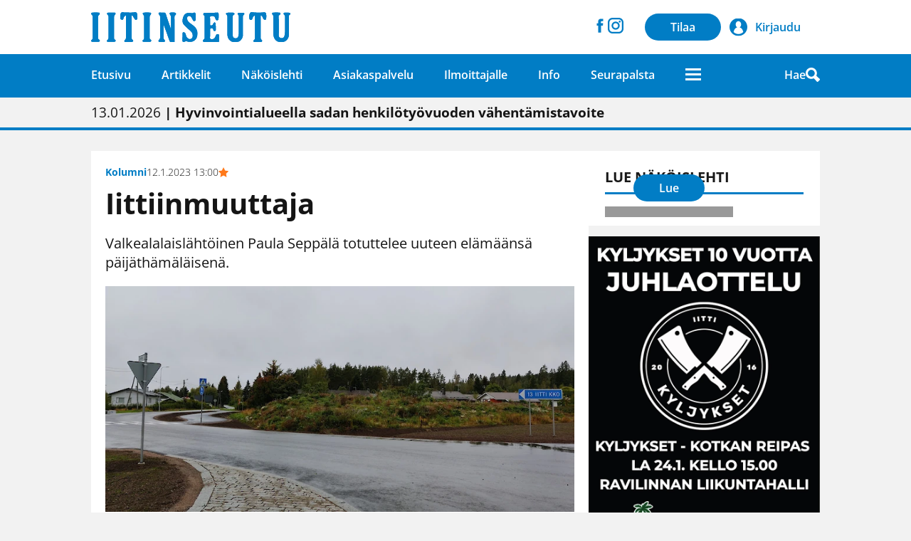

--- FILE ---
content_type: text/html; charset=utf-8
request_url: https://iitinseutu.fi/artikkelit/kolumni-iittiinmuuttaja/
body_size: 4990
content:
<!doctype html><html lang="fi" dir="ltr"><head><meta charset="utf-8"><title>Iittiinmuuttaja - Iitinseutu-lehti</title><meta name="description" content="Valkealalaislähtöinen Paula Seppälä totuttelee uuteen elämäänsä päijäthämäläisenä."><meta property="og:description" content="Valkealalaislähtöinen Paula Seppälä totuttelee uuteen elämäänsä päijäthämäläisenä."/><meta name="twitter:description" content="Valkealalaislähtöinen Paula Seppälä totuttelee uuteen elämäänsä päijäthämäläisenä." /><style type="text/css">@font-face {  font-family: 'Lora';  font-style: normal;  font-weight: 400;  font-display: swap;  src: url(https://fonts.gstatic.com/s/lora/v37/0QI6MX1D_JOuGQbT0gvTJPa787weuyJG.ttf) format('truetype');}@font-face {  font-family: 'Open Sans';  font-style: normal;  font-weight: 300;  font-stretch: normal;  font-display: swap;  src: url(https://fonts.gstatic.com/s/opensans/v44/memSYaGs126MiZpBA-UvWbX2vVnXBbObj2OVZyOOSr4dVJWUgsiH0C4n.ttf) format('truetype');}@font-face {  font-family: 'Open Sans';  font-style: normal;  font-weight: 400;  font-stretch: normal;  font-display: swap;  src: url(https://fonts.gstatic.com/s/opensans/v44/memSYaGs126MiZpBA-UvWbX2vVnXBbObj2OVZyOOSr4dVJWUgsjZ0C4n.ttf) format('truetype');}@font-face {  font-family: 'Open Sans';  font-style: normal;  font-weight: 600;  font-stretch: normal;  font-display: swap;  src: url(https://fonts.gstatic.com/s/opensans/v44/memSYaGs126MiZpBA-UvWbX2vVnXBbObj2OVZyOOSr4dVJWUgsgH1y4n.ttf) format('truetype');}@font-face {  font-family: 'Open Sans';  font-style: normal;  font-weight: 700;  font-stretch: normal;  font-display: swap;  src: url(https://fonts.gstatic.com/s/opensans/v44/memSYaGs126MiZpBA-UvWbX2vVnXBbObj2OVZyOOSr4dVJWUgsg-1y4n.ttf) format('truetype');}@font-face {  font-family: 'Roboto';  font-style: normal;  font-weight: 400;  font-stretch: normal;  font-display: swap;  src: url(https://fonts.gstatic.com/s/roboto/v50/KFOMCnqEu92Fr1ME7kSn66aGLdTylUAMQXC89YmC2DPNWubEbWmT.ttf) format('truetype');}</style><link rel="stylesheet" type="text/css" media="all" href="/site/templates/styles/style.css?v=13"><link rel="shortcut icon" href="/site/templates/img/favicon/favicon.ico" /><link rel="apple-touch-icon" sizes="76x76" href="/site/templates/img/favicon/apple-touch-icon.png"><link rel="icon" type="image/png" sizes="72x72" href="/site/templates/img/favicon/android-chrome-72x72.png"><link rel="icon" type="image/png" sizes="32x32" href="/site/templates/img/favicon/favicon-32x32.png"><link rel="icon" type="image/png" sizes="16x16" href="/site/templates/img/favicon/favicon-16x16.png"><link rel="icon" type="image/ico" href="/site/templates/img/favicon/favicon.ico"><link rel="manifest" href="/site/templates/img/favicon/site.webmanifest"><link rel="mask-icon" href="/site/templates/img/favicon/safari-pinned-tab.svg" color="#5bbad5"><meta name="msapplication-TileColor" content="#017DC5"><meta name="theme-color" content="#ffffff"><meta property="og:title" content="Iittiinmuuttaja - Iitinseutu-lehti"/><meta name="twitter:title" content="Iittiinmuuttaja - Iitinseutu-lehti" /><meta name="twitter:card" content="summary_large_image"/><meta property="og:site_name" content="Iitinseutu-lehti"><meta property="og:type" content="website"/><meta property="og:url" content="https://iitinseutu.fi/artikkelit/kolumni-iittiinmuuttaja/"/><link rel="canonical" href="https://iitinseutu.fi/artikkelit/kolumni-iittiinmuuttaja/"/><meta property="og:image" content="https://iitinseutu.fi/site/assets/files/8375/img_20230111_000144.1200x0.webp"/><meta property="twitter:image" content="https://iitinseutu.fi/site/assets/files/8375/img_20230111_000144.1200x0.webp" /><meta property="og:image:width" content="1200" /><meta property="og:image:height" content="580" /><meta name="viewport" content="width=device-width,initial-scale=1" /><script>
            window.dataLayer = window.dataLayer || [];
            function gtag(){dataLayer.push(arguments);}

            gtag('consent', 'default', {
                'ad_storage': 'denied',
                'ad_user_data': 'denied',
                'ad_personalization': 'denied',
                'analytics_storage': 'denied'
            });

            dataLayer.push({
                'event': 'default_consent'
            });
        </script><script async src="https://www.googletagmanager.com/gtag/js?id=G-RL9VSHYV0Y"></script><script>
		  window.dataLayer = window.dataLayer || [];
		  function gtag(){dataLayer.push(arguments);}
		  gtag('js', new Date());
		  gtag('config', 'G-RL9VSHYV0Y');
		</script></head><body class="template-article page-kolumni-iittiinmuuttaja bodycategory-kolumni"><header><div id="mainheader"><div class="container"><a class="logo" href="/"><img src="/site/templates/img/logo.svg" alt="Iitinseutu-lehti"></a><nav class="rightnav"><ul><li><a href="https://www.facebook.com/iitinseutu" target="_blank" rel="noopener"><img src="/site/templates/img/facebook.svg" width="25" height="25" alt="Facebook" /></a></li><li><a href="https://www.instagram.com/iitinseutu" target="_blank" rel="noopener"><img src="/site/templates/img/instagram.svg" width="28" height="28" alt="Instagram" style="margin-top: 1px;" /></a></li><li class="subscribe"><a href="https://iitinseutu.fi/tilaa/" class="btn btn-brand">Tilaa</a></li><li class="login"><a href="/kirjaudu/?logout=1" class="login btn custom-btn"><span class="text">Kirjaudu</span></a></li></ul></nav></div></div><div id="subheader"><div class="container"><nav id="mainnav"><ul><li class=""><a href="/"><span><span style="display: inline !important;">Etusivu</span></span></a></li><li class=""><a href="/uutiset/kaikki/" rel="noopener"><span><span style="display: inline !important;">Artikkelit</span></span></a></li><li class=""><a href="/nakoislehti/"><span><span style="display: inline !important;">Näköislehti</span></span></a></li><li class=""><a href="/asiakaspalvelu/yhteystiedot/" rel="noopener"><span><span style="display: inline !important;">Asiakaspalvelu</span></span></a></li><li class=""><a href="/ilmoittajalle/ilmoitustiedot/" rel="noopener"><span><span style="display: inline !important;">Ilmoittajalle</span></span></a></li><li class=""><a href="/info/tietoa-meista/" rel="noopener"><span><span style="display: inline !important;">Info</span></span></a></li><li class=""><a href="/seuratoiminta/" rel="noopener"><span><span style="display: inline !important;">Seurapalsta</span></span></a></li></ul></nav><button class="hamburger menuopener" data-target="mainmenu" type="button" aria-label="Avaa mobiilivalikko"><span class="hamburger-box"><span class="hamburger-inner"></span></span></button><div class="right"><a href="https://iitinseutu.fi/tilaa/" class="btn btn-white subscribe" style="background-color: #fff;">Tilaa</a><a href="/haku/" id="searchbutton">Hae <img src="/site/templates/img/search.svg" alt="Haku" width="20" height="20"></a></div></div><nav id="mainmenu" class="megamenu"><div class="container"><ul><li class="has-children "><a class="menuitem depth-0" href="/uutiset/kaikki/" rel="noopener"><span><span style="display: inline !important;">Artikkelit</span></span></a><ul id="menu-1319" class="menuGroupClose"><li class=""><a class="menuitem depth-1" href="/uutiset/kaikki/"><span><span style="display: inline !important;">Kaikki</span></span></a></li><li class=""><a class="menuitem depth-1" href="/uutiset/uutiset/"><span><span style="display: inline !important;">Uutiset</span></span></a></li><li class=""><a class="menuitem depth-1" href="/uutiset/paakirjoitus/"><span><span style="display: inline !important;">Pääkirjoitus</span></span></a></li><li class=""><a class="menuitem depth-1" href="/uutiset/mielipiteet/"><span><span style="display: inline !important;">Lukijalta</span></span></a></li><li class=""><a class="menuitem depth-1" href="/uutiset/jaala/"><span><span style="display: inline !important;">Ihmiset</span></span></a></li><li class=""><a class="menuitem depth-1" href="/uutiset/yhdistystoiminta/"><span><span style="display: inline !important;">Tapahtumat</span></span></a></li><li class=""><a class="menuitem depth-1" href="/uutiset/kulttuuri/"><span><span style="display: inline !important;">Kulttuuri</span></span></a></li><li class=""><a class="menuitem depth-1" href="/uutiset/urheilu/"><span><span style="display: inline !important;">Urheilu</span></span></a></li><li class=""><a class="menuitem depth-1" href="/uutiset/seurakunta/"><span><span style="display: inline !important;">Seurakunta</span></span></a></li><li class=""><a class="menuitem depth-1" href="/uutiset/kolumnit/"><span><span style="display: inline !important;">Kolumni</span></span></a></li><li class=""><a class="menuitem depth-1" href="/uutiset/yritykset/"><span><span style="display: inline !important;">Yritykset</span></span></a></li></ul></li><li class="mobile-only "><a class="menuitem depth-0" href="/nakoislehti/"><span><span style="display: inline !important;">Näköislehti</span></span></a><div class="loadContent mobile-only" data-url="https://iitinseutu.fi/api/?action=getnewestissue&coveronly=1" style="max-width: 160px"></div></li><li class="has-children "><a class="menuitem depth-0" href="/asiakaspalvelu/yhteystiedot/" rel="noopener"><span><span style="display: inline !important;">Asiakaspalvelu</span></span></a><ul id="menu-1325" class="menuGroupClose"><li class=""><a class="menuitem depth-1" href="/asiakaspalvelu/yhteystiedot/"><span><span style="display: inline !important;">Yhteystiedot</span></span></a></li><li class=""><a class="menuitem depth-1" href="/asiakaspalvelu/juttuvinkki/"><span><span style="display: inline !important;">Anna juttuvinkki</span></span></a></li><li class=""><a class="menuitem depth-1" href="/asiakaspalvelu/laheta-lukijan-juttu/"><span><span style="display: inline !important;">Lähetä mielipide tai Lukijan kuva</span></span></a></li><li class=""><a class="menuitem depth-1" href="/omat-tiedot/osoitteenmuutos/" rel="noopener"><span><span style="display: inline !important;">Osoitteenmuutos</span></span></a></li><li class=""><a class="menuitem depth-1" href="/omat-tiedot/lomaosoite/" rel="noopener"><span><span style="display: inline !important;">Ilmoita lomaosoite</span></span></a></li><li class=""><a class="menuitem depth-1" href="/asiakaspalvelu/ota-yhteytta/"><span><span style="display: inline !important;">Ota yhteyttä</span></span></a></li></ul></li><li class="has-children "><a class="menuitem depth-0" href="/ilmoittajalle/ilmoitustiedot/" rel="noopener"><span><span style="display: inline !important;">Ilmoittajalle</span></span></a><ul id="menu-1326" class="menuGroupClose"><li class=""><a class="menuitem depth-1" href="/ilmoittajalle/ilmoitustiedot/"><span><span style="display: inline !important;">Ilmoitustiedot</span></span></a></li><li class=""><a class="menuitem depth-1" href="/ilmoittajalle/verkkomainonta/"><span><span style="display: inline !important;">Verkko&shy;mainonta</span></span></a></li><li class=""><a class="menuitem depth-1" href="/ilmoittajalle/mediakortti/"><span><span style="display: inline !important;">Mediakortti</span></span></a></li></ul></li><li class="has-children "><a class="menuitem depth-0" href="/info/tietoa-meista/" rel="noopener"><span><span style="display: inline !important;">Info</span></span></a><ul id="menu-1488" class="menuGroupClose"><li class=""><a class="menuitem depth-1" href="/info/tietoa-meista/"><span><span style="display: inline !important;">Tietoa meistä</span></span></a></li><li class=""><a class="menuitem depth-1" href="/info/tilausehdot/"><span><span style="display: inline !important;">Tilausehdot</span></span></a></li><li class=""><a class="menuitem depth-1" href="/info/tietosuoja/"><span><span style="display: inline !important;">Tietosuojaseloste</span></span></a></li></ul></li><li class="has-children "><a class="menuitem depth-0" href="/seuratoiminta/" rel="noopener"><span><span style="display: inline !important;">Seurapalsta</span></span></a><ul id="menu-7807" class="menuGroupClose"><li class=""><a class="menuitem depth-1" href="/seuratoiminta/tee-ilmoitus/" rel="noopener"><span><span style="display: inline !important;">Jätä ilmoitus</span></span></a></li></ul></li></ul></div></nav></div></header><div id="mainwrapper"><div id="main"><section class="ticker"><div class="container tickerContainer"><a class="tickerItem active" href="/artikkelit/uudet/">14.01.2026<strong> | &quot;Tykkäämme käydä Veteraanimajan avannossa&quot;</strong></a><a class="tickerItem " href="/artikkelit/hva-82/">13.01.2026<strong> | Hyvinvointialueella sadan henkilötyövuoden vähentämistavoite</strong></a><a class="tickerItem " href="/artikkelit/kisa-1/">12.01.2026<strong> | Nokipannukahvinkeiton MM-kilpailut Iitissä</strong></a><a class="tickerItem " href="/artikkelit/jaakiekkoseura-iitti-hockey/">24.01.2026<strong> | &quot;Lapset ja nuoret ovat Iitti Hockeyn kantava voima&quot;</strong></a><a class="tickerItem " href="/artikkelit/aamukahvilla-12/">22.01.2026<strong> | &quot;Rutiinit kantavat silloin, kun fiilis ei&quot;</strong></a></div></section><section id="maincontent"><div class="container"><main><article class="big"><div class="meta"><span class="category">Kolumni</span><span class="date">12.1.2023 13:00</span><img src="/site/templates/img/tilaajalle.svg" alt="Tilaajille" class="staricon"></div><h1><span style="display: inline !important;">Iittiinmuuttaja</span></h1><p class="ingress"><p>Valkealalaislähtöinen Paula Seppälä totuttelee uuteen elämäänsä päijäthämäläisenä.</p></p><div class="image"><a href="/site/assets/files/8375/img_20230111_000144.1200x0.webp" class="photoswipe"><figure><img src="/site/assets/files/8375/img_20230111_000144.800x0.webp" width="800" height="386"><figcaption>Muutto Kouvolasta Iittiin voi olla henkisesti yllättävän iso loikka. (Kuva: Lumimarja Tirronen.)</figcaption></figure></a></div><div class="content"><div class="author">Paula Seppälä</div><div class="fade"><span style="display: inline !important;">Valkealalaislähtöinen Paula Seppälä totuttelee uuteen elämäänsä päijäthämäläisenä.</span></div><div class="box box-orange loginbox"><div class="wrapper"><h2>Haluatko jatkaa lukemista?</h2><p>
                                Artikkeli on luettavissa Iitinseutu-lehden tilaajille. Kaikkiin tilauksiin sisältyy kirjautumistunnukset.
                            </p><div class="buttons"><a href="/tilaa/" class="btn btn-black" rel="nofollow">Tilaa lehti</a><a href="/kirjaudu/?returnurl=https://iitinseutu.fi/artikkelit/kolumni-iittiinmuuttaja/" class="btn btn-black">Kirjaudu sisään</a></div></div></div></div></article><section class="relatedArticles"><h2 class="sectionheader">Lue lisää</h2><a href="/artikkelit/pakina-kulkureitteja/"><article><div class="content"><div class="meta"><span class="category">Kolumni</span><span class="date">7.1.2023 06:00</span><img src="/site/templates/img/tilaajalle.svg" alt="Tilaajille" class="staricon"></div><h2><span style="display: inline !important;">Kulkureittejä</span></h2></div></article></a><a href="/artikkelit/kolumni-rahan-valtaa/"><article><div class="content"><div class="meta"><span class="category">Kolumni</span><span class="date">29.12.2022 22:00</span><img src="/site/templates/img/tilaajalle.svg" alt="Tilaajille" class="staricon"></div><h2><span style="display: inline !important;">Rahan valtaa</span></h2></div></article></a><a href="/artikkelit/styroksisydamia/"><article><div class="content"><div class="meta"><span class="category">Kolumni</span><span class="date">12.5.2023 16:00</span><img src="/site/templates/img/tilaajalle.svg" alt="Tilaajille" class="staricon"></div><h2><span style="display: inline !important;">Styroksisydämiä</span></h2></div></article></a><a href="/artikkelit/liikkuva-iitti/"><article><div class="content"><div class="meta"><span class="category">Kolumni</span><span class="date">13.4.2023 17:00</span><img src="/site/templates/img/tilaajalle.svg" alt="Tilaajille" class="staricon"></div><h2><span style="display: inline !important;">Liikkuva Iitti</span></h2></div></article></a><a href="/artikkelit/totuttelua-terveydenhuoltoon-paijat-hameessa/"><article><div class="content"><div class="meta"><span class="category">Kolumni</span><span class="date">3.2.2023 15:00</span><img src="/site/templates/img/tilaajalle.svg" alt="Tilaajille" class="staricon"></div><h2><span style="display: inline !important;">Totuttelua terveydenhuoltoon Päijät-Hämeessä</span></h2></div></article></a></section><section class="banner"><a href="/b/s-market-21-25.1/" target="_blank"><picture><source media="(max-width: 465px)" srcset="/site/assets/files/13103/s-marketmobiili_21_-25_1.webp" width="400" height="400" alt="S-market 21.-25.1." /><img src="/site/assets/files/13103/s-market_vaaka_21_-25_1.webp" width="670" height="300" alt="S-market 21.-25.1."></picture></a></section></main><aside><div class="loadContent desktop-only" data-url="https://iitinseutu.fi/api/?action=getnewestissue"></div><div class="banner"><a href="/b/kyljykset-24.1/" target="_blank"><img src="/site/assets/files/13107/kyljykset_24_1.webp" width="710" height="1004" Kyljykset 24.1.></a></div><div class="box small list"><h2>Pääkirjoitus</h2><a href="/artikkelit/paakkis-12/"><article><div class="content"><h3><span style="display: inline !important;">Iitistä löytyy urheiluun mahdollisuuksia</span></h3><div class="meta"><span class="date">22.1.2026</span><img src="/site/templates/img/tilaajalle.svg" alt="Tilaajille" class="staricon"></div></div></article></a><a href="/artikkelit/paakkis-11/"><article><div class="content"><h3><span style="display: inline !important;">Positiivista pöhinää</span></h3><div class="meta"><span class="date">7.1.2026</span><img src="/site/templates/img/tilaajalle.svg" alt="Tilaajille" class="staricon"></div></div></article></a><a href="/artikkelit/paakkis-10/"><article><div class="content"><h3><span style="display: inline !important;">Hyvää itsenäisyyspäivää</span></h3><div class="meta"><span class="date">4.12.2025</span><img src="/site/templates/img/tilaajalle.svg" alt="Tilaajille" class="staricon"></div></div></article></a><a href="/artikkelit/paakirjoitus-41/"><article><div class="content"><h3><span style="display: inline !important;">Hanke-eurot imuroitavissa omalle seudulle</span></h3><div class="meta"><span class="date">20.11.2025</span><img src="/site/templates/img/tilaajalle.svg" alt="Tilaajille" class="staricon"></div></div></article></a><a href="/artikkelit/paakirjoitus-40/"><article><div class="content"><h3><span style="display: inline !important;">Valot pimeydessä</span></h3><div class="meta"><span class="date">30.10.2025</span><img src="/site/templates/img/tilaajalle.svg" alt="Tilaajille" class="staricon"></div></div></article></a></div><div class="box small list"><h2>Lukijalta</h2><a href="/artikkelit/lukija-38/"><article><div class="content"><h3><span style="display: inline !important;">Pienistä investoinneista kasvaa Iitin elinvoima</span></h3><div class="meta"><span class="date">5.1.2026</span><img src="/site/templates/img/tilaajalle.svg" alt="Tilaajille" class="staricon"></div></div></article></a><a href="/artikkelit/nihtila-11/"><article><div class="content"><h3><span style="display: inline !important;">Puilla paljailla</span></h3><div class="meta"><span class="date">4.1.2026</span><img src="/site/templates/img/tilaajalle.svg" alt="Tilaajille" class="staricon"></div></div></article></a><a href="/artikkelit/lukijan-kuva-10/"><article><div class="content"><h3><span style="display: inline !important;">Lukijan kuva: Tiltu</span></h3><div class="meta"><span class="date">28.12.2025</span><img src="/site/templates/img/tilaajalle.svg" alt="Tilaajille" class="staricon"></div></div></article></a></div><div class="list small box"><h2>Suosituimmat</h2><a href="/artikkelit/kyljykset-31/"><article><div class="content"><h3><span style="display: inline !important;">Kyljykset juhlii lauantaina 10-vuotista taivaltaan juhlaottelulla Ravilinnassa</span></h3><div class="meta"><span class="date">21.1.2026</span><img src="/site/templates/img/tilaajalle.svg" alt="Tilaajille" class="staricon"></div></div></article></a><a href="/artikkelit/kalevala/"><article><div class="content"><h3><span style="display: inline !important;">Moni kakku päältä kaunis</span></h3><div class="meta"><span class="date">19.1.2026</span><img src="/site/templates/img/tilaajalle.svg" alt="Tilaajille" class="staricon"></div></div></article></a><a href="/artikkelit/kyljykset-29/"><article><div class="content"><h3><span style="display: inline !important;">Kyljykset vahvistuu kahdella paluumuuttajalla</span></h3><div class="meta"><span class="date">16.1.2026</span><img src="/site/templates/img/tilaajalle.svg" alt="Tilaajille" class="staricon"></div></div></article></a><a href="/artikkelit/srk-13/"><article><div class="content"><h3><span style="display: inline !important;">Seurakuntaan siunataan uusia työntekijöitä</span></h3><div class="meta"><span class="date">21.1.2026</span><img src="/site/templates/img/tilaajalle.svg" alt="Tilaajille" class="staricon"></div></div></article></a><a href="/artikkelit/jate-6/"><article><div class="content"><h3><span style="display: inline !important;">Biojätteen lajitteluvelvoite laajenee toukokuussa – Biojätekuljetukseen aikovien tulee ilmoittaa siitä ajoissa</span></h3><div class="meta"><span class="date">20.1.2026</span><img src="/site/templates/img/tilaajalle.svg" alt="Tilaajille" class="staricon"></div></div></article></a><a href="/artikkelit/yritystalo/"><article><div class="content"><h3><span style="display: inline !important;">Iitin yrittäjätalo -hanke etenee</span></h3><div class="meta"><span class="date">20.1.2026</span><img src="/site/templates/img/tilaajalle.svg" alt="Tilaajille" class="staricon"></div></div></article></a><a href="/artikkelit/hva-85/"><article><div class="content"><h3><span style="display: inline !important;">Hyvinvointialue myönsi 300 000 euroa järjestöavustuksia</span></h3><div class="meta"><span class="date">16.1.2026</span><img src="/site/templates/img/tilaajalle.svg" alt="Tilaajille" class="staricon"></div></div></article></a><a href="/artikkelit/kyla-2/"><article><div class="content"><h3><span style="display: inline !important;">Kasiniemi on Päijät-Hämeen Vuoden Kylä 2026</span></h3><div class="meta"><span class="date">16.1.2026</span><img src="/site/templates/img/tilaajalle.svg" alt="Tilaajille" class="staricon"></div></div></article></a><a href="/artikkelit/jalat/"><article><div class="content"><h3><span style="display: inline !important;">&quot;Tämä on minun viides ammattini&quot;</span></h3><div class="meta"><span class="date">20.1.2026</span><img src="/site/templates/img/tilaajalle.svg" alt="Tilaajille" class="staricon"></div></div></article></a><a href="/artikkelit/susitilanne-iitissa/"><article><div class="content"><h3><span style="display: inline !important;">&quot;Susitilanne on rauhallinen&quot;</span></h3><div class="meta"><span class="date">17.1.2026</span><img src="/site/templates/img/tilaajalle.svg" alt="Tilaajille" class="staricon"></div></div></article></a></div><div class="banner"><a href="/b/vastuullista-journalismia/" target="_blank"><img src="/site/assets/files/11161/vastuullista_journalismia.webp" width="249" height="310" alt="Vastuullista journalismia"></a></div></aside></div></section></div></div><footer><div class="container"><div class="col"><img src="/site/templates/img/logo_white.svg" width="370" height="39" alt="Iitinseutu-lehti" /><p><div>Kauppakatu 6, 47400 Kausala</div><div><a href="tel:0400857577">puh. 0400 857 577</a></div></p></div><div class="right"><ul><li><a href="/info/tilausehdot/">Tilausehdot</a></li><li><a href="/info/tietosuoja/">Tietosuojaseloste</a></li><li>&nbsp;</li><li><a href="#" class="resetKeksikysely">Evästevalinnat</a></li></ul></div></div></footer><div class="pswp" tabindex="-1" role="dialog" aria-hidden="true"><div class="pswp__bg"></div><div class="pswp__scroll-wrap"><div class="pswp__container"><div class="pswp__item"></div><div class="pswp__item"></div><div class="pswp__item"></div></div><div class="pswp__ui pswp__ui--hidden"><div class="pswp__top-bar"><div class="pswp__counter"></div><button class="pswp__button pswp__button--close" title="Close (Esc)"></button><button class="pswp__button pswp__button--fs" title="Toggle fullscreen"></button><button class="pswp__button pswp__button--zoom" title="Zoom in/out"></button><div class="pswp__preloader"><div class="pswp__preloader__icn"><div class="pswp__preloader__cut"><div class="pswp__preloader__donut"></div></div></div></div></div><div class="pswp__share-modal pswp__share-modal--hidden pswp__single-tap"><div class="pswp__share-tooltip"></div></div><button class="pswp__button pswp__button--arrow--left" title="Previous (arrow left)"></button><button class="pswp__button pswp__button--arrow--right" title="Next (arrow right)"></button><div class="pswp__caption"><div class="pswp__caption__center"></div></div></div></div></div><script>
            var baseUrl = 'https://iitinseutu.fi/';
        </script><script src="https://www.huima.com/evasteet/keksikysely/keksikysely.min.js"></script><script>
            var keksikysely = new Keksikysely({'policyUrl': 'https://iitinseutu.fi/info/tietosuoja/', 'services': ['ga4', 'processwire'], 'customInfoHtml': '<h3>Iitinseutu-lehti</h3><p>Tämä sivusto käyttää "machinetoken" -nimistä evästettä, jonka oletuskesto on 8 vuorokautta. Tällä evästeellä on tarkoitus seurata laitteiden määrää, jolla tilaajatunnuksia käytetään, ja näin estää mahdolliset väärinkäytökset. Evästettä ei käytetä millään muulla tavalla laitteen tunnistamiseen tai käyttäjän seurantaan.</p>'});
        </script><script src="/site/templates/scripts/bundle.js?v=2"></script></body></html>
<!-- Generated: Thursday, 22nd of January 2026, 11:00:00 // Powered by AIOM+ (All In One Minify) created by FlipZoom Media Inc. - David Karich (flipzoom.de) -->

--- FILE ---
content_type: text/html; charset=utf-8
request_url: https://iitinseutu.fi/api/?action=getnewestissue&coveronly=1
body_size: 99
content:

<a href="/kirjaudu/?returnurl=%2Fnakoislehti%2Fshowissue%2F447084" class="box">
        <div id="digilehti">
        <div class="col cover" >
            <img src="https://covers2.lehtiluukku.fi/ec/447/447084.jpg" alt="Iitinseutu 22.1.2026">
        </div>
        <div class="col button">
            <span class="btn" style="margin-bottom: 11px;">Lue</span>
        </div>
    </div>
</a>

